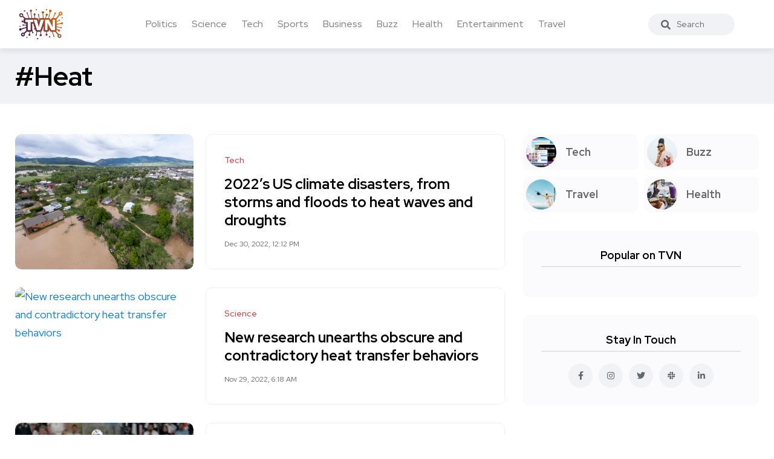

--- FILE ---
content_type: text/html; charset=UTF-8
request_url: https://trueviralnews.com/tags/heat/
body_size: 7106
content:
<!DOCTYPE html>
<html>
<head>
    <title>Heat » TrueViralNews</title>
    <meta name="description" content="">
    <meta name="keywords" content="">
    <meta property="og:site_name" content="TrueViralNews">
    <meta property="og:type" content="tag">
    <meta property="og:title" content="Heat">
    <meta property="og:url" content="https://trueviralnews.com/tags/heat">
    <meta name="news_keywords" content="">
    <meta property="og:image" content="">
    <meta property="og:description" content="">
    <link rel="canonical" href="https://trueviralnews.com/tags/heat">

    <meta name="HandheldFriendly" content="true">
    <meta name="format-detection" content="telephone=no">
    <meta name="viewport" content="user-scalable=no, initial-scale=1.0, maximum-scale=1.0, width=device-width">
    <meta name="apple-mobile-web-app-capable" content="yes">
    <meta name="apple-mobile-web-app-status-bar-style" content="default">
    <meta name="ahrefs-site-verification" content="01b09cf97fc56af8c04f0940ce1861a3c805dca74a0f531c7f77e9be6f76bc52">

    <link rel="shortcut icon" href="/template/images/favicon.ico">
    <link rel="apple-touch-icon" href="/template/touch-icon-iphone.png">
    <link rel="apple-touch-icon" sizes="76x76" href="/template/images/touch-icon-ipad.png">
    <link rel="apple-touch-icon" sizes="120x120" href="/template/images/touch-icon-iphone-retina.png">
    <link rel="apple-touch-icon" sizes="152x152" href="/template/images/touch-icon-ipad-retina.png">

    <!-- Bootstrap CSS -->
    <link rel="stylesheet" href="/template/css/bootstrap.min.css">
    <link rel="stylesheet" href="/template/css/style.css?v=1.1.2">
    <!-- Global site tag (gtag.js) - Google Analytics -->
    <script async src="https://www.googletagmanager.com/gtag/js?id=UA-15050551-8"></script>
    <script>
        window.dataLayer = window.dataLayer || [];
        function gtag(){dataLayer.push(arguments);}
        gtag('js', new Date());

        gtag('config', 'UA-15050551-8');
    </script>
    </head>
<body><!--------------------- HEADER ------------------>
<header class="header axil-header  header-light header-sticky header-with-shadow">
    <div class="header-wrap">
        <div class="row align-items-center">
            <div class="col-xl-1 col-lg-4 col-md-4 col-sm-3 col-12">
                <div class="logo">
                    <a href="/">
                        <img class="dark-logo" src="/template/images/logo.png" alt="TVN logo">
                        <img class="light-logo" src="/template/images/logo.png" alt="TVN logo">
                    </a>
                </div>
            </div>
            <div class="col-xl-9 d-none d-xl-block">
                <div class="mainmenu-wrapper">
                    <nav class='mainmenu-nav'><ul class='mainmenu'><li><a href='/politics'>Politics</a></li><li><a href='/science'>Science</a></li><li><a href='/tech'>Tech</a></li><li><a href='/sports'>Sports</a></li><li><a href='/business'>Business</a></li><li><a href='/buzz'>Buzz</a></li><li><a href='/health'>Health</a></li><li><a href='/entertainment'>Entertainment</a></li><li><a href='/travel'>Travel</a></li></ul></nav>                </div>
            </div>

            <div class="col-xl-1 col-lg-8 col-md-8 col-sm-9 col-12">
                <div class="header-search text-right d-flex align-items-center">
                    <form class="header-search-form">
                        <div class="axil-search form-group">
                            <button type="submit" class="search-button"><i class="fas fa-search"></i></button>
                            <input type="text" class="form-control" placeholder="Search" style="max-width: 184px;">
                        </div>
                    </form>

                    <!-- Start Hamburger Menu  -->
                    <div class="hamburger-menu d-block d-xl-none">
                        <div class="hamburger-inner">
                            <div class="icon"><i class="fas fa-bars"></i></div>
                        </div>
                    </div>
                    <!-- End Hamburger Menu  -->
                </div>
            </div>
        </div>
    </div>
</header><!--------------------- BREAD ------------------>
<div class="axil-breadcrumb-area breadcrumb-style-2 bg-color-grey">
    <div class="container">
        <div class="row">
            <div class="col-lg-12">
                <div class="inner">
                    <h1 class="page-title">#Heat</h1>
                </div>
            </div>
        </div>
    </div>
</div>
<div class="axil-section-gap bg-color-white">
    <div class="container">
        <div class="row">
            <div class="col-lg-8 col-xl-8">

                <!-- 0--><!-- 20--><!-- heat--><!-- 100--><!-- 100--><!-- Start Post  -->
                        <div class='content-block post-list-view mt--30'>
                            <div class='post-thumbnail'><a href='https://trueviralnews.com/167214-2022-s-us-climate-disasters-from-storms-and-floods-to-heat-waves-and-droughts.html'><img src='https://cdn.arstechnica.net/wp-content/uploads/2022/12/yellowstone-flood-760x380.jpg' alt='2022&rsquo;s US climate disasters, from storms and floods to heat waves and droughts'/></a></div><div class='post-content'>
                            
                            <div class='post-cat'>
                                <div class='post-cat-list'>
                                    <a href='/tech'>Tech</a>
                                </div>
                            </div>
                            <h4 class='title mb-4'><a href='https://trueviralnews.com/167214-2022-s-us-climate-disasters-from-storms-and-floods-to-heat-waves-and-droughts.html'>2022&rsquo;s US climate disasters, from storms and floods to heat waves and droughts</a></h4>
                            <span></span>
                            <div class='mt-3'>
                                <ul class='post-meta-list'>
                                    <li><time datetime='Dec 30, 2022, 12:12 PM'>Dec 30, 2022, 12:12 PM</time></li>
                                    <!--<li>3 min read</li>-->
                                </ul>
                            </div>
                        </div></div>
                        <!-- End Post  --><!-- Start Post  -->
                        <div class='content-block post-list-view mt--30'>
                            <div class='post-thumbnail'><a href='https://trueviralnews.com/160717-new-research-unearths-obscure-and-contradictory-heat-transfer-behaviors.html'><img src='https://scx2.b-cdn.net/gfx/news/hires/2022/ucla-led-research-unea.jpg' alt='New research unearths obscure and contradictory heat transfer behaviors'/></a></div><div class='post-content'>
                            
                            <div class='post-cat'>
                                <div class='post-cat-list'>
                                    <a href='/science'>Science</a>
                                </div>
                            </div>
                            <h4 class='title mb-4'><a href='https://trueviralnews.com/160717-new-research-unearths-obscure-and-contradictory-heat-transfer-behaviors.html'>New research unearths obscure and contradictory heat transfer behaviors</a></h4>
                            <span></span>
                            <div class='mt-3'>
                                <ul class='post-meta-list'>
                                    <li><time datetime='Nov 29, 2022, 6:18 AM'>Nov 29, 2022, 6:18 AM</time></li>
                                    <!--<li>3 min read</li>-->
                                </ul>
                            </div>
                        </div></div>
                        <!-- End Post  --><!-- Start Post  -->
                        <div class='content-block post-list-view mt--30'>
                            <div class='post-thumbnail'><a href='https://trueviralnews.com/159829-outdoor-air-conditioning-cools-the-world-cup-but-is-it-sustainable.html'><img src='https://static.scientificamerican.com/sciam/cache/file/EE832CDB-814F-4E7A-A05D9C2F6EAD19F8.jpg' alt='Outdoor Air Conditioning Cools the World Cup&mdash;but Is It Sustainable?'/></a></div><div class='post-content'>
                            
                            <div class='post-cat'>
                                <div class='post-cat-list'>
                                    <a href='/science'>Science</a>
                                </div>
                            </div>
                            <h4 class='title mb-4'><a href='https://trueviralnews.com/159829-outdoor-air-conditioning-cools-the-world-cup-but-is-it-sustainable.html'>Outdoor Air Conditioning Cools the World Cup&mdash;but Is It Sustainable?</a></h4>
                            <span></span>
                            <div class='mt-3'>
                                <ul class='post-meta-list'>
                                    <li><time datetime='Nov 25, 2022, 3:31 PM'>Nov 25, 2022, 3:31 PM</time></li>
                                    <!--<li>3 min read</li>-->
                                </ul>
                            </div>
                        </div></div>
                        <!-- End Post  --><!-- Start Post  -->
                        <div class='content-block post-list-view mt--30'>
                            <div class='post-thumbnail'><a href='https://trueviralnews.com/159114-how-will-men-s-world-cup-soccer-players-cope-with-qatar-heat.html'><img src='https://static.scientificamerican.com/sciam/cache/file/6FF2335C-A6B2-4147-AA8D6BC2070CDF9F.jpg' alt='How Will Men&rsquo;s World Cup Soccer Players Cope with Qatar Heat?'/></a></div><div class='post-content'>
                            
                            <div class='post-cat'>
                                <div class='post-cat-list'>
                                    <a href='/science'>Science</a>
                                </div>
                            </div>
                            <h4 class='title mb-4'><a href='https://trueviralnews.com/159114-how-will-men-s-world-cup-soccer-players-cope-with-qatar-heat.html'>How Will Men&rsquo;s World Cup Soccer Players Cope with Qatar Heat?</a></h4>
                            <span></span>
                            <div class='mt-3'>
                                <ul class='post-meta-list'>
                                    <li><time datetime='Nov 22, 2022, 5:59 PM'>Nov 22, 2022, 5:59 PM</time></li>
                                    <!--<li>3 min read</li>-->
                                </ul>
                            </div>
                        </div></div>
                        <!-- End Post  --><!-- Start Post  -->
                        <div class='content-block post-list-view mt--30'>
                            <div class='post-thumbnail'><a href='https://trueviralnews.com/155478-birds-evolve-different-body-temperatures-in-different-climates-new-study-of-53-african-species.html'><img src='https://scx2.b-cdn.net/gfx/news/hires/2022/birds-evolve-different.jpg' alt='Birds evolve different body temperatures in different climates: New study of 53 ..'/></a></div><div class='post-content'>
                            
                            <div class='post-cat'>
                                <div class='post-cat-list'>
                                    <a href='/science'>Science</a>
                                </div>
                            </div>
                            <h4 class='title mb-4'><a href='https://trueviralnews.com/155478-birds-evolve-different-body-temperatures-in-different-climates-new-study-of-53-african-species.html'>Birds evolve different body temperatures in different climates: New study of 53 ..</a></h4>
                            <span></span>
                            <div class='mt-3'>
                                <ul class='post-meta-list'>
                                    <li><time datetime='Nov 9, 2022, 5:43 PM'>Nov 9, 2022, 5:43 PM</time></li>
                                    <!--<li>3 min read</li>-->
                                </ul>
                            </div>
                        </div></div>
                        <!-- End Post  --><!-- Start Post  -->
                        <div class='content-block post-list-view mt--30'>
                            <div class='post-thumbnail'><a href='https://trueviralnews.com/153375-pat-riley-has-lost-his-touch-and-the-miami-heat-have-jumped-the-shark.html'><img src='https://i.kinja-img.com/gawker-media/image/upload/c_fill,f_auto,fl_progressive,g_center,h_675,pg_1,q_80,w_1200/f912d047410c14a869391dffd20b99a5.jpg' alt='Pat Riley has lost his touch and the Miami Heat have jumped the shark'/></a></div><div class='post-content'>
                            
                            <div class='post-cat'>
                                <div class='post-cat-list'>
                                    <a href='/sports'>Sports</a>
                                </div>
                            </div>
                            <h4 class='title mb-4'><a href='https://trueviralnews.com/153375-pat-riley-has-lost-his-touch-and-the-miami-heat-have-jumped-the-shark.html'>Pat Riley has lost his touch and the Miami Heat have jumped the shark</a></h4>
                            <span></span>
                            <div class='mt-3'>
                                <ul class='post-meta-list'>
                                    <li><time datetime='Nov 1, 2022, 8:22 PM'>Nov 1, 2022, 8:22 PM</time></li>
                                    <!--<li>3 min read</li>-->
                                </ul>
                            </div>
                        </div></div>
                        <!-- End Post  --><!-- Start Post  -->
                        <div class='content-block post-list-view mt--30'>
                            <div class='post-thumbnail'><a href='https://trueviralnews.com/137316-what-is-a-heat-dome-an-atmospheric-scientist-explains-the-weather-phenomenon-baking-california-and-the-west.html'><img src='https://s.yimg.com/ny/api/res/1.2/62z1IB0D2GgRf5AJvc_swg--/YXBwaWQ9aGlnaGxhbmRlcjt3PTEyMDA7aD03NzQ7Y2Y9d2VicA--/https://media.zenfs.com/en/the_conversation_us_articles_815/8b01694cc9d80a9bb4ea9bd49b7d39af' alt='What is a heat dome? An atmospheric scientist explains the weather phenomenon ba..'/></a></div><div class='post-content'>
                            
                            <div class='post-cat'>
                                <div class='post-cat-list'>
                                    <a href='/business'>Business</a>
                                </div>
                            </div>
                            <h4 class='title mb-4'><a href='https://trueviralnews.com/137316-what-is-a-heat-dome-an-atmospheric-scientist-explains-the-weather-phenomenon-baking-california-and-the-west.html'>What is a heat dome? An atmospheric scientist explains the weather phenomenon ba..</a></h4>
                            <span></span>
                            <div class='mt-3'>
                                <ul class='post-meta-list'>
                                    <li><time datetime='Sep 5, 2022, 8:27 PM'>Sep 5, 2022, 8:27 PM</time></li>
                                    <!--<li>3 min read</li>-->
                                </ul>
                            </div>
                        </div></div>
                        <!-- End Post  --><!-- Start Post  -->
                        <div class='content-block post-list-view mt--30'>
                            <div class='post-thumbnail'><a href='https://trueviralnews.com/136695-quantum-heat-pump-a-new-measuring-tool-for-physicists.html'><img src='https://scx2.b-cdn.net/gfx/news/hires/2022/quantum-heat-pump-a-ne.jpg' alt='Quantum heat pump: A new measuring tool for physicists'/></a></div><div class='post-content'>
                            
                            <div class='post-cat'>
                                <div class='post-cat-list'>
                                    <a href='/science'>Science</a>
                                </div>
                            </div>
                            <h4 class='title mb-4'><a href='https://trueviralnews.com/136695-quantum-heat-pump-a-new-measuring-tool-for-physicists.html'>Quantum heat pump: A new measuring tool for physicists</a></h4>
                            <span></span>
                            <div class='mt-3'>
                                <ul class='post-meta-list'>
                                    <li><time datetime='Aug 27, 2022, 9:08 PM'>Aug 27, 2022, 9:08 PM</time></li>
                                    <!--<li>3 min read</li>-->
                                </ul>
                            </div>
                        </div></div>
                        <!-- End Post  --><!-- Start Post  -->
                        <div class='content-block post-list-view mt--30'>
                            <div class='post-thumbnail'><a href='https://trueviralnews.com/136215-extreme-heat-would-make-lots-of-our-planet-dangerous-by-2100-scientists-warn.html'><img src='https://www.sciencealert.com/images/2022/08/DangerouslyHighTemperatures.jpg' alt='Extreme Heat Would Make Lots of Our Planet Dangerous by 2100, Scientists Warn'/></a></div><div class='post-content'>
                            
                            <div class='post-cat'>
                                <div class='post-cat-list'>
                                    <a href='/science'>Science</a>
                                </div>
                            </div>
                            <h4 class='title mb-4'><a href='https://trueviralnews.com/136215-extreme-heat-would-make-lots-of-our-planet-dangerous-by-2100-scientists-warn.html'>Extreme Heat Would Make Lots of Our Planet Dangerous by 2100, Scientists Warn</a></h4>
                            <span></span>
                            <div class='mt-3'>
                                <ul class='post-meta-list'>
                                    <li><time datetime='Aug 26, 2022, 4:17 AM'>Aug 26, 2022, 4:17 AM</time></li>
                                    <!--<li>3 min read</li>-->
                                </ul>
                            </div>
                        </div></div>
                        <!-- End Post  --><!-- Start Post  -->
                        <div class='content-block post-list-view mt--30'>
                            <div class='post-thumbnail'><a href='https://trueviralnews.com/136123-the-inflation-reduction-act-offers-subsidies-for-heat-pumps-will-u-s-homeowners-warm-to-them.html'><img src='https://s.yimg.com/ny/api/res/1.2/ko2NroCftVLdblCNzNgtsw--/YXBwaWQ9aGlnaGxhbmRlcjt3PTEyMDA7aD04MDA7Y2Y9d2VicA--/https://s.yimg.com/os/creatr-uploaded-images/2022-08/960abfc0-2494-11ed-b7f2-2465c84fe717' alt='The Inflation Reduction Act offers subsidies for heat pumps &mdash; will U.S. homeowne..'/></a></div><div class='post-content'>
                            
                            <div class='post-cat'>
                                <div class='post-cat-list'>
                                    <a href='/business'>Business</a>
                                </div>
                            </div>
                            <h4 class='title mb-4'><a href='https://trueviralnews.com/136123-the-inflation-reduction-act-offers-subsidies-for-heat-pumps-will-u-s-homeowners-warm-to-them.html'>The Inflation Reduction Act offers subsidies for heat pumps &mdash; will U.S. homeowne..</a></h4>
                            <span></span>
                            <div class='mt-3'>
                                <ul class='post-meta-list'>
                                    <li><time datetime='Aug 25, 2022, 9:49 PM'>Aug 25, 2022, 9:49 PM</time></li>
                                    <!--<li>3 min read</li>-->
                                </ul>
                            </div>
                        </div></div>
                        <!-- End Post  --><!-- Start Post  -->
                        <div class='content-block post-list-view mt--30'>
                            <div class='post-thumbnail'><a href='https://trueviralnews.com/136025-most-days-could-be-dangerously-hot-for-5-billion-people-by-2100.html'><img src='https://images.newscientist.com/wp-content/uploads/2022/08/24215736/SEI_120740607.jpg' alt='Most days could be dangerously hot for 5 billion people by 2100'/></a></div><div class='post-content'>
                            
                            <div class='post-cat'>
                                <div class='post-cat-list'>
                                    <a href='/science'>Science</a>
                                </div>
                            </div>
                            <h4 class='title mb-4'><a href='https://trueviralnews.com/136025-most-days-could-be-dangerously-hot-for-5-billion-people-by-2100.html'>Most days could be dangerously hot for 5 billion people by 2100</a></h4>
                            <span></span>
                            <div class='mt-3'>
                                <ul class='post-meta-list'>
                                    <li><time datetime='Aug 25, 2022, 5:26 PM'>Aug 25, 2022, 5:26 PM</time></li>
                                    <!--<li>3 min read</li>-->
                                </ul>
                            </div>
                        </div></div>
                        <!-- End Post  --><!-- Start Post  -->
                        <div class='content-block post-list-view mt--30'>
                            <div class='post-thumbnail'><a href='https://trueviralnews.com/135261-does-turning-the-air-conditioning-off-when-you-re-not-home-save-energy.html'><img src='https://cdn.arstechnica.net/wp-content/uploads/2021/06/getty-thermostat-760x380.jpg' alt='Does turning the air conditioning off when you&rsquo;re not home save energy?'/></a></div><div class='post-content'>
                            
                            <div class='post-cat'>
                                <div class='post-cat-list'>
                                    <a href='/tech'>Tech</a>
                                </div>
                            </div>
                            <h4 class='title mb-4'><a href='https://trueviralnews.com/135261-does-turning-the-air-conditioning-off-when-you-re-not-home-save-energy.html'>Does turning the air conditioning off when you&rsquo;re not home save energy?</a></h4>
                            <span></span>
                            <div class='mt-3'>
                                <ul class='post-meta-list'>
                                    <li><time datetime='Aug 23, 2022, 4:35 PM'>Aug 23, 2022, 4:35 PM</time></li>
                                    <!--<li>3 min read</li>-->
                                </ul>
                            </div>
                        </div></div>
                        <!-- End Post  --><!-- Start Post  -->
                        <div class='content-block post-list-view mt--30'>
                            <div class='post-thumbnail'><a href='https://trueviralnews.com/134705-heat-waves-are-feeling-hotter-and-we-re-measuring-them-wrong-too.html'><img src='https://www.sciencealert.com/images/2022/08/CloseUpOfWomenWithHandUpShieldingEyesFromSun-1.jpg' alt='Heat Waves Are Feeling Hotter, And We&#039;re Measuring Them Wrong, Too'/></a></div><div class='post-content'>
                            
                            <div class='post-cat'>
                                <div class='post-cat-list'>
                                    <a href='/science'>Science</a>
                                </div>
                            </div>
                            <h4 class='title mb-4'><a href='https://trueviralnews.com/134705-heat-waves-are-feeling-hotter-and-we-re-measuring-them-wrong-too.html'>Heat Waves Are Feeling Hotter, And We&#039;re Measuring Them Wrong, Too</a></h4>
                            <span></span>
                            <div class='mt-3'>
                                <ul class='post-meta-list'>
                                    <li><time datetime='Aug 22, 2022, 2:50 AM'>Aug 22, 2022, 2:50 AM</time></li>
                                    <!--<li>3 min read</li>-->
                                </ul>
                            </div>
                        </div></div>
                        <!-- End Post  --><!-- Start Post  -->
                        <div class='content-block post-list-view mt--30'>
                            <div class='post-thumbnail'><a href='https://trueviralnews.com/134530-for-the-first-time-scientists-have-named-a-heat-wave.html'><img src='https://cdn.mos.cms.futurecdn.net/yhq7fMc4cWJvJugMJcGeMi-1200-80.jpg' alt='For the first time, scientists have named a heat wave'/></a></div><div class='post-content'>
                            
                            <div class='post-cat'>
                                <div class='post-cat-list'>
                                    <a href='/science'>Science</a>
                                </div>
                            </div>
                            <h4 class='title mb-4'><a href='https://trueviralnews.com/134530-for-the-first-time-scientists-have-named-a-heat-wave.html'>For the first time, scientists have named a heat wave</a></h4>
                            <span></span>
                            <div class='mt-3'>
                                <ul class='post-meta-list'>
                                    <li><time datetime='Aug 21, 2022, 12:38 PM'>Aug 21, 2022, 12:38 PM</time></li>
                                    <!--<li>3 min read</li>-->
                                </ul>
                            </div>
                        </div></div>
                        <!-- End Post  --><!-- Start Post  -->
                        <div class='content-block post-list-view mt--30'>
                            <div class='post-thumbnail'><a href='https://trueviralnews.com/132993-for-the-first-time-scientists-have-named-a-heat-wave.html'><img src='https://cdn.mos.cms.futurecdn.net/2iAr2WdUQiYpTAq9s2fPJW-1200-80.jpg' alt='For the first time, scientists have named a heat wave'/></a></div><div class='post-content'>
                            
                            <div class='post-cat'>
                                <div class='post-cat-list'>
                                    <a href='/science'>Science</a>
                                </div>
                            </div>
                            <h4 class='title mb-4'><a href='https://trueviralnews.com/132993-for-the-first-time-scientists-have-named-a-heat-wave.html'>For the first time, scientists have named a heat wave</a></h4>
                            <span></span>
                            <div class='mt-3'>
                                <ul class='post-meta-list'>
                                    <li><time datetime='Aug 16, 2022, 9:46 AM'>Aug 16, 2022, 9:46 AM</time></li>
                                    <!--<li>3 min read</li>-->
                                </ul>
                            </div>
                        </div></div>
                        <!-- End Post  --><!-- Start Post  -->
                        <div class='content-block post-list-view mt--30'>
                            <div class='post-thumbnail'><a href='https://trueviralnews.com/132927-do-you-live-in-america-s-future-heat-belt.html'><img src='https://i.kinja-img.com/gawker-media/image/upload/c_fill,f_auto,fl_progressive,g_center,h_675,pg_1,q_80,w_1200/d9e4e957c29941f12def9cdb0ac2fe5e.jpg' alt='Do You Live in America&rsquo;s Future Heat Belt?'/></a></div><div class='post-content'>
                            
                            <div class='post-cat'>
                                <div class='post-cat-list'>
                                    <a href='/tech'>Tech</a>
                                </div>
                            </div>
                            <h4 class='title mb-4'><a href='https://trueviralnews.com/132927-do-you-live-in-america-s-future-heat-belt.html'>Do You Live in America&rsquo;s Future Heat Belt?</a></h4>
                            <span></span>
                            <div class='mt-3'>
                                <ul class='post-meta-list'>
                                    <li><time datetime='Aug 16, 2022, 1:07 AM'>Aug 16, 2022, 1:07 AM</time></li>
                                    <!--<li>3 min read</li>-->
                                </ul>
                            </div>
                        </div></div>
                        <!-- End Post  --><!-- Start Post  -->
                        <div class='content-block post-list-view mt--30'>
                            <div class='post-thumbnail'><a href='https://trueviralnews.com/131742-heat-pumps-what-they-do-and-why-they-re-hot-now.html'><img src='https://cdn.vox-cdn.com/thumbor/8K_zIHWoYziX6mQH9t13XWmUdV0=/0x528:7969x4700/fit-in/1200x630/cdn.vox-cdn.com/uploads/chorus_asset/file/23938348/1350490014.jpg' alt='Heat pumps: what they do and why they&rsquo;re hot now'/></a></div><div class='post-content'>
                            
                            <div class='post-cat'>
                                <div class='post-cat-list'>
                                    <a href='/tech'>Tech</a>
                                </div>
                            </div>
                            <h4 class='title mb-4'><a href='https://trueviralnews.com/131742-heat-pumps-what-they-do-and-why-they-re-hot-now.html'>Heat pumps: what they do and why they&rsquo;re hot now</a></h4>
                            <span></span>
                            <div class='mt-3'>
                                <ul class='post-meta-list'>
                                    <li><time datetime='Aug 11, 2022, 7:58 PM'>Aug 11, 2022, 7:58 PM</time></li>
                                    <!--<li>3 min read</li>-->
                                </ul>
                            </div>
                        </div></div>
                        <!-- End Post  --><!-- Start Post  -->
                        <div class='content-block post-list-view mt--30'>
                            <div class='post-thumbnail'><a href='https://trueviralnews.com/131689-how-to-recognize-heat-illness-and-stay-cool-during-extreme-weather.html'><img src='https://static.scientificamerican.com/sciam/cache/file/447EDCC5-ECF5-4657-8198B931FBF1EB98.jpg' alt='How to Recognize Heat Illness and Stay Cool during Extreme Weather'/></a></div><div class='post-content'>
                            
                            <div class='post-cat'>
                                <div class='post-cat-list'>
                                    <a href='/science'>Science</a>
                                </div>
                            </div>
                            <h4 class='title mb-4'><a href='https://trueviralnews.com/131689-how-to-recognize-heat-illness-and-stay-cool-during-extreme-weather.html'>How to Recognize Heat Illness and Stay Cool during Extreme Weather</a></h4>
                            <span></span>
                            <div class='mt-3'>
                                <ul class='post-meta-list'>
                                    <li><time datetime='Aug 11, 2022, 5:16 PM'>Aug 11, 2022, 5:16 PM</time></li>
                                    <!--<li>3 min read</li>-->
                                </ul>
                            </div>
                        </div></div>
                        <!-- End Post  --><!-- Start Post  -->
                        <div class='content-block post-list-view mt--30'>
                            <div class='post-thumbnail'><a href='https://trueviralnews.com/130249-extreme-heat-is-becoming-more-dangerous-for-farmworkers.html'><img src='https://media.wired.com/photos/62ed72054d6c332046cb7296/191:100/w_1280,c_limit/climatedesk_heat_GettyImages-1233974537.jpg' alt='Extreme Heat Is Becoming More Dangerous for Farmworkers'/></a></div><div class='post-content'>
                            
                            <div class='post-cat'>
                                <div class='post-cat-list'>
                                    <a href='/tech'>Tech</a>
                                </div>
                            </div>
                            <h4 class='title mb-4'><a href='https://trueviralnews.com/130249-extreme-heat-is-becoming-more-dangerous-for-farmworkers.html'>Extreme Heat Is Becoming More Dangerous for Farmworkers</a></h4>
                            <span></span>
                            <div class='mt-3'>
                                <ul class='post-meta-list'>
                                    <li><time datetime='Aug 7, 2022, 7:50 PM'>Aug 7, 2022, 7:50 PM</time></li>
                                    <!--<li>3 min read</li>-->
                                </ul>
                            </div>
                        </div></div>
                        <!-- End Post  --><!-- Start Post  -->
                        <div class='content-block post-list-view mt--30'>
                            <div class='post-thumbnail'><a href='https://trueviralnews.com/127977-the-secret-weapon-of-the-new-climate-bill-tax-credits.html'><img src='https://media.wired.com/photos/62e32947e20bae3357ba6a6d/191:100/w_1280,c_limit/climatebill_science_GettyImages-1326302150-(1).jpg' alt='The Secret Weapon of the New Climate Bill? Tax Credits'/></a></div><div class='post-content'>
                            
                            <div class='post-cat'>
                                <div class='post-cat-list'>
                                    <a href='/tech'>Tech</a>
                                </div>
                            </div>
                            <h4 class='title mb-4'><a href='https://trueviralnews.com/127977-the-secret-weapon-of-the-new-climate-bill-tax-credits.html'>The Secret Weapon of the New Climate Bill? Tax Credits</a></h4>
                            <span></span>
                            <div class='mt-3'>
                                <ul class='post-meta-list'>
                                    <li><time datetime='Jul 29, 2022, 11:48 AM'>Jul 29, 2022, 11:48 AM</time></li>
                                    <!--<li>3 min read</li>-->
                                </ul>
                            </div>
                        </div></div>
                        <!-- End Post  --><div class='pt-5'><span class='text-sm d-none'>Showing 1 to 20 of 100 articles</span><div class='pages'><a class='page-link mx-1' style='border-color: #e1e1e1;' href='https://trueviralnews.com/tags/heat/page/1'>1 </a><a class='page-link mx-1' style='' href='https://trueviralnews.com/tags/heat/page/2'>2 </a><a class='page-link mx-1' style='' href='https://trueviralnews.com/tags/heat/page/3'>3 </a><a class='page-link mx-1' href='https://trueviralnews.com/tags/heat/page/2'>
                            <span><i class='fa fa-angle-right'></i></span>
                          </a></div></div>                                            </div>
            <div class="col-lg-4 col-xl-4 mt_md--40 mt_sm--40">
                <div class="sidebar-inner">

    <!-- CATEGORIES 4 QUICK LINKS  -->
    <div class="axil-single-widget widget widget_categories mb--30">
        <ul>
            <li class="cat-item">
                <a href="/tech" class="inner">
                    <div class="thumbnail">
                        <img src="/template/images/tech.jpg" alt="">
                    </div>
                    <div class="content">
                        <h5 class="title">Tech</h5>
                    </div>
                </a>
            </li>
            <li class="cat-item">
                <a href="/buzz" class="inner">
                    <div class="thumbnail">
                        <img src="/template/images/life.jpg" alt="">
                    </div>
                    <div class="content">
                        <h5 class="title">Buzz</h5>
                    </div>
                </a>
            </li>
            <li class="cat-item">
                <a href="/travel" class="inner">
                    <div class="thumbnail">
                        <img src="/template/images/travel.jpg" alt="">
                    </div>
                    <div class="content">
                        <h5 class="title">Travel</h5>
                    </div>
                </a>
            </li>
            <li class="cat-item">
                <a href="/health" class="inner">
                    <div class="thumbnail">
                        <img src="/template/images/food.jpg" alt="">
                    </div>
                    <div class="content">
                        <h5 class="title">Health</h5>
                    </div>
                </a>
            </li>
        </ul>
    </div>

    


    <!-- POPULAR NEWS  -->
    <div class="axil-single-widget widget widget_postlist mb--30">
        <h5 class="widget-title">Popular on TVN</h5>

        <div class="post-medium-block">
                                    <!-- SQL time: 1.7 ms -->        </div>

    </div>


    <!-- SOCIAL BUTTONS  -->
    <div class="axil-single-widget widget widget_social mb--30">
        <h5 class="widget-title">Stay In Touch</h5>
        <ul class="social-icon md-size justify-content-center">
            <li><a href="#"><i class="fab fa-facebook-f"></i></a></li>
            <li><a href="#"><i class="fab fa-instagram"></i></a></li>
            <li><a href="#"><i class="fab fa-twitter"></i></a></li>
            <li><a href="#"><i class="fab fa-slack"></i></a></li>
            <li><a href="#"><i class="fab fa-linkedin-in"></i></a></li>
        </ul>
    </div>

</div>            </div>
        </div>
    </div>
</div>
<div class="axil-footer-area axil-footer-style-1 bg-color-white">
    <!-- Start Footer Top Area  -->
    <div class="footer-top">
        <div class="container">
            <div class="row">
                <div class="col-lg-12">
                    <!-- Start Post List  -->
                    <div class="inner d-flex align-items-center flex-wrap">
                        <h5 class="follow-title mb--0 mr--20">Follow Us</h5>
                        <ul class="social-icon color-tertiary md-size justify-content-start">
                            <li><a href="#"><i class="fab fa-facebook-f"></i></a></li>
                            <li><a href="#"><i class="fab fa-instagram"></i></a></li>
                            <li><a href="#"><i class="fab fa-twitter"></i></a></li>
                            <li><a href="#"><i class="fab fa-linkedin-in"></i></a></li>
                        </ul>
                    </div>
                    <!-- End Post List  -->
                </div>
            </div>
        </div>
    </div>
    <!-- End Footer Top Area  -->

    <!-- Start Copyright Area  -->
    <div class="copyright-area">
        <div class="container">
            <div class="row align-items-center">
                <div class="col-lg-9 col-md-12">
                    <div class="copyright-left">
                        <div class="logo">
                            <a href="/">
                                <img class="dark-logo" src="/template/images/logo.png" alt="Logo Images">
                                <img class="light-logo" src="/template/images/logo.png" alt="Logo Images">
                            </a>
                        </div>
                        <ul class="mainmenu justify-content-start">
                            <li>
                                <a class="hover-flip-item-wrapper" href="/information/advertising-on-tvn.html">
									<span class="hover-flip-item">
								<span data-text="Advertising">Advertising</span>
									</span>
                                </a>
                            </li>
                            <li>
                                <a class="hover-flip-item-wrapper" href="https://nutra777.com" target="_blank">
									<span class="hover-flip-item">
								<span data-text="Nutrition and Supplements">Nutrition and Supplements</span>
									</span>
                                </a>
                            </li>							<li>                                <a class="hover-flip-item-wrapper" href="https://custom-visuals.com" target="_blank">									<span class="hover-flip-item">								<span data-text="Custom Visuals for Power BI">Custom Visuals for Power BI</span>									</span>                                </a>                            </li>
                            <li>
                                <a class="hover-flip-item-wrapper" href="/rules.html">
									<span class="hover-flip-item">
								<span data-text="Terms of Use">Terms of Use</span>
									</span>
                                </a>
                            </li>
                        </ul>
                    </div>
                </div>
                <div class="col-lg-3 col-md-12">
                    <div class="copyright-right text-left text-lg-right mt_md--20 mt_sm--20">
                        <p class="b3">All Rights Reserved © 2024</p>
                    </div>
                </div>
            </div>
        </div>
    </div>
    <!-- End Copyright Area  -->
</div>
<a id="backto-top"></a><link rel="stylesheet" href="/template/css/all-fa.css">
<script>

    
    /*jQuery(function($){
        let btn = $('#backto-top');
        $(window).scroll(function () {
            if ($(window).scrollTop() > 300) {
                btn.addClass('show');
            } else {
                btn.removeClass('show');
            }
        });
        btn.on('click', function (e) {
            e.preventDefault();
            $('html, body').animate({
                scrollTop: 0
            }, '300');
        });

        $('.hamburger-menu').on('click', function (e) {
            e.preventDefault();
            $('body').addClass('popup-mobile-menu-show'),
                $('html').css({
                    overflow: 'hidden'
                });
        });
        $('.mobile-close').on('click', function (e) {
            e.preventDefault();
            $('body').removeClass('popup-mobile-menu-show'),
                $('html').css({
                    overflow: ''
                });
            $('.popup-mobilemenu-area .menu-item-has-children a').removeClass('open').siblings('.axil-submenu').slideUp('400');

        });
        $('.popup-mobilemenu-area').on('click', function (e) {
            e.target === this && $('body').removeClass('popup-mobile-menu-show'),
                $('html').css({
                    overflow: ''
                });
        });

    });*/
</script>
<!-- 635 kb-->
<!-- Generated for 18 m.sec. -->
</body>
</html>